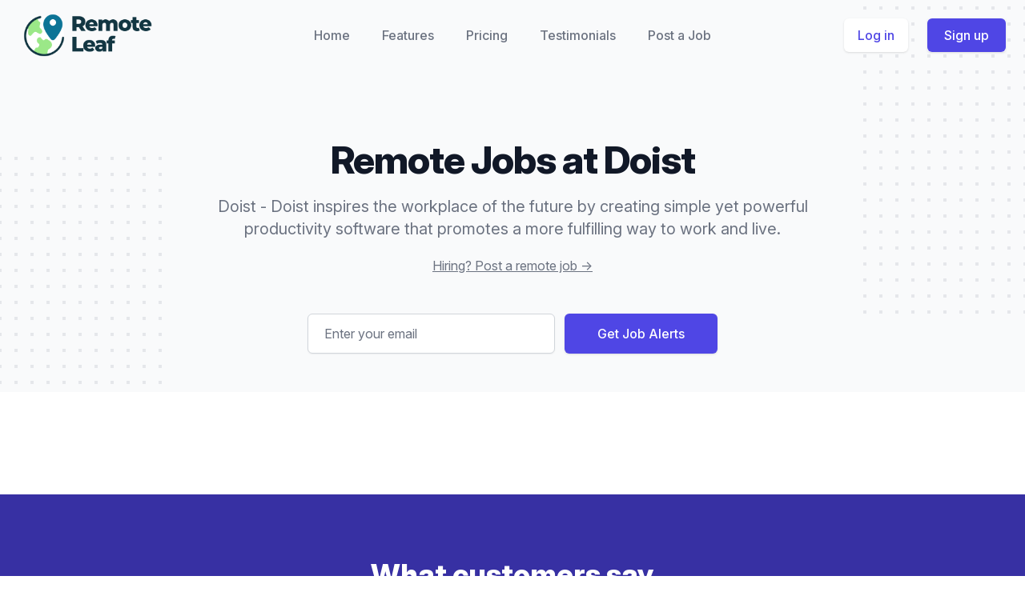

--- FILE ---
content_type: text/html; charset=utf-8
request_url: https://remoteleaf.com/remote-companies/doist
body_size: 7491
content:
<!DOCTYPE html> 
<html lang="en">

    <head>
        <meta charset="UTF-8">
        <meta name="viewport" content="width=device-width, initial-scale=1.0">
        <meta http-equiv="X-UA-Compatible" content="ie=edge">
        <title>Remote Jobs  at Doist   - Remote Leaf</title>
        <meta name="description"
            content="Doist is hiring remotely. There have been 0 remote jobs at Doist.  Doist - Doist inspires the workplace of the future by creating simple yet powerful productivity software that promotes a more fulfilling way to work and live. " />




        <meta property="og:title"
            content="Remote Jobs  at Doist   - Remote Leaf" />
        <meta property="og:url" content="https://remoteleaf.com/remote-companies/doist" />
        <meta property="og:description"
            content="Doist is hiring remotely. There have been 0 remote jobs at Doist.  Doist - Doist inspires the workplace of the future by creating simple yet powerful productivity software that promotes a more fulfilling way to work and live. " />
        <meta property="og:image"
            content="http://remoteleaf.com/static/leaf/img/og_home_2.png" />
        <meta property="og:type" content="website" />

        <meta name="twitter:card" content="summary_large_image" />
        <meta name="twitter:site" content="@abinaya_rl" />
        <meta property="twitter:image"
            content="http://remoteleaf.com/static/leaf/img/og_home_2.png" />
        <meta property="twitter:title"
            content="Remote Jobs  at Doist   - Remote Leaf" />
        <meta property="twitter:description"
            content="Doist is hiring remotely. There have been 0 remote jobs at Doist.  Doist - Doist inspires the workplace of the future by creating simple yet powerful productivity software that promotes a more fulfilling way to work and live. " />

        <link rel="shortcut icon" type="image/png" href="/static/leaf/img/Favicon%402x.png" />
        <link href="/static/leaf/css/tailwind-output.css" rel="stylesheet" type="text/css" media="all" />
        <link href="/static/leaf/css/custom.css" rel="stylesheet" type="text/css" media="all" />
        <link rel="stylesheet" href="https://rsms.me/inter/inter.css">
        <script src="https://cdn.jsdelivr.net/gh/alpinejs/alpine@v2.3.5/dist/alpine.js" defer=""></script>
    </head>

    <body>



        <section>
            <div class="relative bg-gray-50 overflow-hidden">
                <div class="hidden sm:block sm:absolute sm:inset-y-0 sm:h-full sm:w-full">
                    <div class="relative h-full max-w-screen-xl mx-auto">
                        <svg class="absolute right-full transform translate-y-1/4 translate-x-1/4 lg:translate-x-1/2"
                            width="404" height="784" fill="none" viewBox="0 0 404 784">
                            <defs>
                                <pattern id="f210dbf6-a58d-4871-961e-36d5016a0f49" x="0" y="0" width="20" height="20"
                                    patternUnits="userSpaceOnUse">
                                    <rect x="0" y="0" width="4" height="4" class="text-gray-200" fill="currentColor"></rect>
                                </pattern>
                            </defs>
                            <rect width="404" height="784" fill="url(#f210dbf6-a58d-4871-961e-36d5016a0f49)"></rect>
                        </svg>
                        <svg class="absolute left-full transform -translate-y-3/4 -translate-x-1/4 md:-translate-y-1/2 lg:-translate-x-1/2"
                            width="404" height="784" fill="none" viewBox="0 0 404 784">
                            <defs>
                                <pattern id="5d0dd344-b041-4d26-bec4-8d33ea57ec9b" x="0" y="0" width="20" height="20"
                                    patternUnits="userSpaceOnUse">
                                    <rect x="0" y="0" width="4" height="4" class="text-gray-200" fill="currentColor"></rect>
                                </pattern>
                            </defs>
                            <rect width="404" height="784" fill="url(#5d0dd344-b041-4d26-bec4-8d33ea57ec9b)"></rect>
                        </svg>
                    </div>
                </div>

                <div x-data="{ open: false }" class="relative pt-6 pb-12 sm:pb-12 md:pb-12 lg:pb-12 xl:pb-12">
                    <div class="max-w-screen-xl mx-auto px-4 sm:px-6">
                        <nav class="relative flex items-center justify-between sm:h-10 md:justify-center">
                            <div class="flex items-center flex-1 md:absolute md:inset-y-0 md:left-0">
                                <div class="flex items-center justify-between w-full md:w-auto">
                                    <a href="/" aria-label="Home">
                                        <img class="h-16 w-auto sm:h-16" src="/static/leaf/img/Logo%402x.png"
                                            alt="Logo">
                                    </a>
                                    <div class="-mr-2 flex items-center md:hidden">
                                        <button @click="open = true" type="button"
                                            class="inline-flex items-center justify-center p-2 rounded-md text-gray-400 hover:text-gray-500 hover:bg-gray-100 focus:outline-none focus:bg-gray-100 focus:text-gray-500 transition duration-150 ease-in-out"
                                            id="main-menu" aria-label="Main menu" aria-haspopup="true"
                                            x-bind:aria-expanded="open">
                                            <svg class="h-6 w-6" stroke="currentColor" fill="none" viewBox="0 0 24 24">
                                                <path stroke-linecap="round" stroke-linejoin="round" stroke-width="2"
                                                    d="M4 6h16M4 12h16M4 18h16"></path>
                                            </svg>
                                        </button>
                                    </div>
                                </div>
                            </div>
                            <div class="hidden md:flex md:space-x-10">
                                <a href="/"
                                    class="font-medium text-gray-500 hover:text-gray-900 transition duration-150 ease-in-out">Home</a>
                                <a href="/#features"
                                    class="font-medium text-gray-500 hover:text-gray-900 transition duration-150 ease-in-out">Features</a>
                                <a href="/#pricing"
                                    class="font-medium text-gray-500 hover:text-gray-900 transition duration-150 ease-in-out">Pricing</a>
                                <a href="/testimonials"
                                    class="font-medium text-gray-500 hover:text-gray-900 transition duration-150 ease-in-out">Testimonials</a>
                                <a href="/post-a-job"
                                    class="font-medium text-gray-500 hover:text-gray-900 transition duration-150 ease-in-out">Post a Job</a>
                            </div>
                            <div class="hidden md:absolute md:flex md:items-center md:justify-end md:inset-y-0 md:right-0">
                                <span class="inline-flex rounded-md">
                                    <a href="/login"
                                        class="inline-flex items-center shadow px-4 py-2 border border-transparent text-base leading-6 font-medium rounded-md text-indigo-600 bg-white hover:text-indigo-500 focus:outline-none focus:border-indigo-300 focus:shadow-outline-indigo active:bg-gray-50 active:text-indigo-700 transition duration-150 ease-in-out">
                                        Log in
                                    </a>
                                    <div class="inline-flex rounded shadow ml-6">
                                        <a href="/signup"
                                            class="inline-flex items-center justify-center px-5 py-2 border border-transparent text-base leading-6 font-medium rounded-md text-white bg-indigo-600 hover:bg-indigo-500 focus:outline-none focus:shadow-outline transition duration-150 ease-in-out">
                                            Sign up
                                        </a>
                                    </div>
                                </span>
                            </div>
                        </nav>
                    </div>
                    <!--
                Mobile menu, show/hide based on menu open state.
          
                Entering: "duration-150 ease-out"
                  From: "opacity-0 scale-95"
                  To: "opacity-100 scale-100"
                Leaving: "duration-100 ease-in"
                  From: "opacity-100 scale-100"
                  To: "opacity-0 scale-95"
              -->
                    <div class="absolute top-0 inset-x-0 p-2 transition transform origin-top-right md:hidden" x-show="open"
                        x-description="Mobile menu, show/hide based on menu open state."
                        x-transition:enter="duration-150 ease-out" x-transition:enter-start="opacity-0 scale-95"
                        x-transition:enter-end="opacity-100 scale-100" x-transition:leave="duration-100 ease-in"
                        x-transition:leave-start="opacity-100 scale-100" x-transition:leave-end="opacity-0 scale-95"
                        style="display: none;">
                        <div class="rounded-lg shadow-md">
                            <div class="rounded-lg bg-white shadow-xs overflow-hidden" role="menu"
                                aria-orientation="vertical" aria-labelledby="main-menu">
                                <div class="px-5 pt-4 flex items-center justify-between">
                                    <div>
                                        <img class="h-16 w-auto" src="/static/leaf/img/Logo%402x.png" alt="">
                                    </div>
                                    <div class="-mr-2">
                                        <button @click="open = false" type="button"
                                            class="inline-flex items-center justify-center p-2 rounded-md text-gray-400 hover:text-gray-500 hover:bg-gray-100 focus:outline-none focus:bg-gray-100 focus:text-gray-500 transition duration-150 ease-in-out"
                                            aria-label="Close menu">
                                            <svg class="h-6 w-6" stroke="currentColor" fill="none" viewBox="0 0 24 24">
                                                <path stroke-linecap="round" stroke-linejoin="round" stroke-width="2"
                                                    d="M6 18L18 6M6 6l12 12"></path>
                                            </svg>
                                        </button>
                                    </div>
                                </div>
                                <div class="px-2 pt-2 pb-3">
                                    <a href="/"
                                        class="block px-3 py-2 rounded-md text-base font-medium text-gray-700 hover:text-gray-900 hover:bg-gray-50 focus:outline-none focus:text-gray-900 focus:bg-gray-50 transition duration-150 ease-in-out"
                                        role="menuitem">Home</a>
                                    <a href="/#features"
                                        class="mt-1 block px-3 py-2 rounded-md text-base font-medium text-gray-700 hover:text-gray-900 hover:bg-gray-50 focus:outline-none focus:text-gray-900 focus:bg-gray-50 transition duration-150 ease-in-out"
                                        role="menuitem">Features</a>
                                    <a href="/#pricing"
                                        class="mt-1 block px-3 py-2 rounded-md text-base font-medium text-gray-700 hover:text-gray-900 hover:bg-gray-50 focus:outline-none focus:text-gray-900 focus:bg-gray-50 transition duration-150 ease-in-out"
                                        role="menuitem">Pricing</a>
                                    <a href="/testimonials"
                                        class="mt-1 block px-3 py-2 rounded-md text-base font-medium text-gray-700 hover:text-gray-900 hover:bg-gray-50 focus:outline-none focus:text-gray-900 focus:bg-gray-50 transition duration-150 ease-in-out"
                                        role="menuitem">Testimonials</a>
                                    <a href="/post-a-job"
                                        class="mt-1 block px-3 py-2 rounded-md text-base font-medium text-gray-700 hover:text-gray-900 hover:bg-gray-50 focus:outline-none focus:text-gray-900 focus:bg-gray-50 transition duration-150 ease-in-out"
                                        role="menuitem">Post a Job</a>
                                </div>
                                <div>
                                    <a href="/login"
                                        class="block w-full px-5 py-3 text-center font-medium text-indigo-600 bg-gray-50 hover:bg-gray-100 hover:text-indigo-700 focus:outline-none focus:bg-gray-100 focus:text-indigo-700 transition duration-150 ease-in-out"
                                        role="menuitem">
                                        Log in
                                    </a>
                                    <a href="/signup"
                                        class="block w-full px-5 py-3 text-center font-medium text-indigo-600 bg-gray-50 hover:bg-gray-100 hover:text-indigo-700 focus:outline-none focus:bg-gray-100 focus:text-indigo-700 transition duration-150 ease-in-out"
                                        role="menuitem">
                                        Sign up
                                    </a>
                                </div>
                            </div>
                        </div>
                    </div>

                    <main class="mt-10 mx-auto max-w-screen-xl px-4 sm:mt-12 sm:px-6 md:mt-16 lg:mt-20 xl:mt-28">



                        <div class="text-center">
                            <h1
                                class="text-4xl tracking-tight leading-10 font-extrabold text-gray-900 sm:text-4xl sm:leading-none md:text-5xl">
                                Remote Jobs  at Doist <br>
                            </h1>    

                            <p
                                class="mt-2 max-w-md mx-auto text-base text-gray-500 sm:text-lg md:mt-5 md:text-xl md:max-w-3xl">
                                 Doist - Doist inspires the workplace of the future by creating simple yet powerful productivity software that promotes a more fulfilling way to work and live.                         
                            </p>
                            <p
                                class="mt-2 max-w-md mx-auto text-base text-gray-500 sm:text-base md:mt-5 md:text-base md:max-w-3xl">
                                <a class="underline" href="/post-a-job"> Hiring? Post a remote job → </a>
                            </p> 

                            <form action="/signup" method="GET" class="mt-12 max-w-md mx-auto sm:max-w-lg sm:w-full sm:flex">
                                <div class="min-w-0 flex-1">
                                    <label for="email" class="sr-only">Email address</label>
                                    <input id="email" name='email' type="email" class="block w-full border border-gray-300 rounded-md px-5 py-3 text-base text-gray-900 placeholder-gray-500 shadow-sm focus:border-indigo-500 focus:ring-indigo-500" placeholder="Enter your email">
                                </div>
                                <div class="mt-4 sm:mt-0 sm:ml-3">
                                    <button type="submit" class="block w-full rounded-md border border-transparent px-5 py-3 bg-indigo-600 text-base font-medium text-white shadow hover:bg-indigo-700 focus:outline-none focus:ring-2 focus:ring-indigo-500 focus:ring-offset-2 sm:px-10">Get Job Alerts</button>
                                </div>
                            </form>





                        </div>
                        
                    </main>
                </div>
            </div>
        </section>


        <section>
            <div class="py-16 max-w-7xl mx-auto px-4 sm:px-6 lg:px-8">
                <div class="bg-white shadow overflow-hidden sm:rounded-md">
            
                    <ul class="divide-y divide-gray-200">
                        
                    </ul>
                </div>
            </div>
  </div>
</div>



        </section>




        <section>
            <div class="" style="">

                <div class="bg-indigo-800">
                    <div class="max-w-screen-xl mx-auto py-12 px-4 sm:py-16 sm:px-6 lg:px-8 lg:py-20">
                        <div class="max-w-4xl mx-auto text-center">
                            <h2 class="text-3xl leading-9 font-extrabold text-white sm:text-4xl sm:leading-10">
                                What customers say
                            </h2>
                        </div>
                    </div>
                </div>

            </div>

        </section>


        <section class="bg-indigo-800">
            <div class="max-w-screen-xl mx-auto text-center py-12 px-4 sm:px-6 lg:py-16 lg:px-8">
                <!-- This example requires Tailwind CSS v2.0+ -->
                <div class="shoutout-embed" data-wall="remoteleaf"></div>
                <script class="shoutout-script" src="https://embed.shoutout.so/embed.js" defer></script>
            </div>
        </section>


        <section>

            <div class="bg-white py-16 sm:py-24">
                <div class="relative sm:py-16">
                    <div aria-hidden="true" class="hidden sm:block">
                        <div class="absolute inset-y-0 left-0 w-1/2 bg-gray-50 rounded-r-3xl"></div>
                        <svg class="absolute top-8 left-1/2 -ml-3" width="404" height="392" fill="none" viewBox="0 0 404 392">
                            <defs>
                                <pattern id="8228f071-bcee-4ec8-905a-2a059a2cc4fb" x="0" y="0" width="20" height="20" patternUnits="userSpaceOnUse">
                                    <rect x="0" y="0" width="4" height="4" class="text-gray-200" fill="currentColor" />
                                </pattern>
                            </defs>
                            <rect width="404" height="392" fill="url(#8228f071-bcee-4ec8-905a-2a059a2cc4fb)" />
                        </svg>
                    </div>
                    <div class="mx-auto max-w-md px-4 sm:max-w-3xl sm:px-6 lg:max-w-7xl lg:px-8">
                        <div class="relative rounded-2xl px-6 py-10 bg-indigo-600 overflow-hidden shadow-xl sm:px-12 sm:py-20">
                            <div aria-hidden="true" class="absolute inset-0 -mt-72 sm:-mt-32 md:mt-0">
                                <svg class="absolute inset-0 h-full w-full" preserveAspectRatio="xMidYMid slice" xmlns="http://www.w3.org/2000/svg" fill="none" viewBox="0 0 1463 360">
                                    <path class="text-indigo-500 text-opacity-40" fill="currentColor" d="M-82.673 72l1761.849 472.086-134.327 501.315-1761.85-472.086z" />
                                    <path class="text-indigo-700 text-opacity-40" fill="currentColor" d="M-217.088 544.086L1544.761 72l134.327 501.316-1761.849 472.086z" />
                                </svg>
                            </div>
                            <div class="relative">
                                <div class="sm:text-center">
                                    <h2 class="text-3xl font-extrabold text-white tracking-tight sm:text-4xl">
                                        Sign up now to receive your first remote jobs list as early as tomorrow.
                                    </h2>
                                    <p class="mt-6 mx-auto max-w-2xl text-lg text-indigo-200">
                                        Enter your email address and take your job search to the next level
                                    </p>
                                </div>
                                <form action="#" class="mt-12 sm:mx-auto sm:max-w-lg sm:flex">
                                    <div class="min-w-0 flex-1">
                                        <label for="cta_email" class="sr-only">Email address</label>
                                        <input id="cta_email" type="email" class="block w-full border border-transparent rounded-md px-5 py-3 text-base text-gray-900 placeholder-gray-500 shadow-sm focus:outline-none focus:border-transparent focus:ring-2 focus:ring-white focus:ring-offset-2 focus:ring-offset-indigo-600" placeholder="Enter your email">
                                    </div>
                                    <div class="mt-4 sm:mt-0 sm:ml-3">
                                        <button type="submit" class="block w-full rounded-md border border-transparent px-5 py-3 bg-indigo-500 text-base font-medium text-white shadow hover:bg-indigo-400 focus:outline-none focus:ring-2 focus:ring-white focus:ring-offset-2 focus:ring-offset-indigo-600 sm:px-10">Get Job Leads</button>
                                    </div>
                                </form>
                            </div>
                        </div>
                    </div>
                </div>
            </div>

        </section>


<section>
    <footer aria-labelledby="footerHeading">
    <h2 id="footerHeading" class="sr-only">Footer</h2>
    <div class="max-w-6xl align-middle items-center mx-auto py-6 px-4 sm:px-6 lg:py-8 lg:px-8">
            <!-- This example requires Tailwind CSS v2.0+ -->
            <ul class="grid grid-cols-1 gap-4 sm:grid-cols-3 lg:grid-cols-4">
            
                <li class="">
                    <a class="underline text-sm" href="/remote-full-stack-jobs"> Remote Full Stack Jobs</a> 
                </li>
            
                <li class="">
                    <a class="underline text-sm" href="/remote-frontend-jobs"> Remote Frontend Jobs</a> 
                </li>
            
                <li class="">
                    <a class="underline text-sm" href="/remote-ruby-jobs"> Remote Ruby Jobs</a> 
                </li>
            
                <li class="">
                    <a class="underline text-sm" href="/remote-python-jobs"> Remote Python Jobs</a> 
                </li>
            
                <li class="">
                    <a class="underline text-sm" href="/remote-php-jobs"> Remote PHP Jobs</a> 
                </li>
            
                <li class="">
                    <a class="underline text-sm" href="/remote-javascript-jobs"> Remote Javascript Jobs</a> 
                </li>
            
                <li class="">
                    <a class="underline text-sm" href="/remote-mobile-dev-jobs"> Remote Mobile Development Jobs</a> 
                </li>
            
                <li class="">
                    <a class="underline text-sm" href="/remote-java-jobs"> Remote Java Jobs</a> 
                </li>
            
                <li class="">
                    <a class="underline text-sm" href="/remote-functional-jobs"> Remote Functional Jobs</a> 
                </li>
            
                <li class="">
                    <a class="underline text-sm" href="/remote-golang-jobs"> Remote Golang Jobs</a> 
                </li>
            
                <li class="">
                    <a class="underline text-sm" href="/remote-product-manager-jobs"> Remote Product Manager Jobs</a> 
                </li>
            
                <li class="">
                    <a class="underline text-sm" href="/remote-marketing-jobs"> Remote Marketing Jobs</a> 
                </li>
            
                <li class="">
                    <a class="underline text-sm" href="/remote-customer-support-jobs"> Remote Customer Support Jobs</a> 
                </li>
            
                <li class="">
                    <a class="underline text-sm" href="/remote-devops-jobs"> Remote DevOps Jobs</a> 
                </li>
            
                <li class="">
                    <a class="underline text-sm" href="/remote-data-analytics-jobs"> Remote Data Analytics Jobs</a> 
                </li>
            
                <li class="">
                    <a class="underline text-sm" href="/remote-c-sharp-jobs"> Remote C#/.Net Development Jobs</a> 
                </li>
            
                <li class="">
                    <a class="underline text-sm" href="/remote-ui-designer-jobs"> Remote UI Designer Jobs</a> 
                </li>
            
                <li class="">
                    <a class="underline text-sm" href="/remote-ux-designer-jobs"> Remote UX Designer Jobs</a> 
                </li>
            
                <li class="">
                    <a class="underline text-sm" href="/remote-ruby-on-rails-jobs"> Remote Ruby on Rails Jobs</a> 
                </li>
            
                <li class="">
                    <a class="underline text-sm" href="/remote-django-jobs"> Remote Django Jobs</a> 
                </li>
            
                <li class="">
                    <a class="underline text-sm" href="/remote-wordpress-jobs"> Remote Wordpress Jobs</a> 
                </li>
            
                <li class="">
                    <a class="underline text-sm" href="/remote-react-jobs"> Remote React Jobs</a> 
                </li>
            
                <li class="">
                    <a class="underline text-sm" href="/remote-android-jobs"> Remote Android Jobs</a> 
                </li>
            
                <li class="">
                    <a class="underline text-sm" href="/remote-ios-jobs"> Remote iOS Jobs</a> 
                </li>
            
                <li class="">
                    <a class="underline text-sm" href="/remote-haskell-jobs"> Remote Haskell Jobs</a> 
                </li>
            
                <li class="">
                    <a class="underline text-sm" href="/remote-scala-jobs"> Remote Scala Jobs</a> 
                </li>
            
                <li class="">
                    <a class="underline text-sm" href="/remote-engineering-manager-jobs"> Remote Engineering Manager Jobs</a> 
                </li>
            
                <li class="">
                    <a class="underline text-sm" href="/remote-sales-jobs"> Remote Sales Jobs</a> 
                </li>
            
                <li class="">
                    <a class="underline text-sm" href="/remote-site-reliablity-engineer-jobs"> Remote Site Reliablity Engineer Jobs</a> 
                </li>
            
                <li class="">
                    <a class="underline text-sm" href="/remote-data-science-jobs"> Remote Data Science Jobs</a> 
                </li>
            
                <li class="">
                    <a class="underline text-sm" href="/remote-angular-jobs"> Remote Angular Jobs</a> 
                </li>
            
                <li class="">
                    <a class="underline text-sm" href="/remote-web-dev-jobs"> Remote Web Dev Jobs</a> 
                </li>
            
                <li class="">
                    <a class="underline text-sm" href="/remote-nodejs-jobs"> Remote Node JS Jobs</a> 
                </li>
            
                <li class="">
                    <a class="underline text-sm" href="/remote-software-developer-jobs"> Remote Software Developer Jobs</a> 
                </li>
            
                <li class="">
                    <a class="underline text-sm" href="/remote-linux-jobs"> Remote Linux Jobs</a> 
                </li>
            
                <li class="">
                    <a class="underline text-sm" href="/remote-sysadmin-jobs"> Remote Sys Admin Jobs</a> 
                </li>
            
                <li class="">
                    <a class="underline text-sm" href="/remote-design-jobs"> Remote Design Jobs</a> 
                </li>
            
                <li class="">
                    <a class="underline text-sm" href="/remote-rails-jobs"> Remote Rails Jobs</a> 
                </li>
            
                <li class="">
                    <a class="underline text-sm" href="/remote-product-jobs"> Remote Product Jobs</a> 
                </li>
            
                <li class="">
                    <a class="underline text-sm" href="/remote-product-designer-jobs"> Remote Product Designer Jobs</a> 
                </li>
            
                <li class="">
                    <a class="underline text-sm" href="/remote-fullstack-jobs"> Remote Full Stack Jobs</a> 
                </li>
            
                <li class="">
                    <a class="underline text-sm" href="/remote-ui-ux-jobs"> Remote UI/UX Designer Jobs</a> 
                </li>
            
                <li class="">
                    <a class="underline text-sm" href="/remote-system-jobs"> Remote DevOps/SRE Engineer Jobs</a> 
                </li>
            
                <li class="">
                    <a class="underline text-sm" href="/remote-go-jobs"> Remote Golang Jobs</a> 
                </li>
            
                <li class="">
                    <a class="underline text-sm" href="/remote-mobile-jobs"> Remote Mobile Development Jobs</a> 
                </li>
            
                <li class="">
                    <a class="underline text-sm" href="/remote-dot-net-jobs"> Remote C#/.Net Development Jobs</a> 
                </li>
            
            </ul>
            <ul class="pt-8 grid grid-cols-1 gap-4 sm:grid-cols-3 lg:grid-cols-4">
            
                <li class="">
                    <a class="underline text-sm" href="/remote-jobs/anywhere"> Remote Jobs in ﻿Anywhere</a> 
                </li>
            
                <li class="">
                    <a class="underline text-sm" href="/remote-jobs/us"> Remote Jobs in United States</a> 
                </li>
            
                <li class="">
                    <a class="underline text-sm" href="/remote-jobs/europe"> Remote Jobs in Europe</a> 
                </li>
            
                <li class="">
                    <a class="underline text-sm" href="/remote-jobs/north-america"> Remote Jobs in North America</a> 
                </li>
            
                <li class="">
                    <a class="underline text-sm" href="/remote-jobs/uk"> Remote Jobs in United Kingdom</a> 
                </li>
            
                <li class="">
                    <a class="underline text-sm" href="/remote-jobs/asia"> Remote Jobs in Asia</a> 
                </li>
            
                <li class="">
                    <a class="underline text-sm" href="/remote-jobs/south-america"> Remote Jobs in South America</a> 
                </li>
            
                <li class="">
                    <a class="underline text-sm" href="/remote-jobs/afghanistan"> Remote Jobs in Afghanistan</a> 
                </li>
            
            </ul>
        </div>
    </footer>
</section>



        <section>
            <div class="bg-gray-800">
                <div class="max-w-screen-xl mx-auto py-12 px-4 sm:px-6 lg:py-16 lg:px-8">
                    <div class="xl:grid xl:grid-cols-3 xl:gap-8">
                        <div class="mt-8 xl:mt-0 pb-8">
                            <h4 class="text-lg leading-1 text-gray-200">
                                <img src="/static/leaf/img/Icon%402x.png" class="inline-block w-6 mr-1"> Remote Leaf
                            </h4>
                            <p class="mt-4 text-gray-300 text-base leading-6">
                                We are very passionate about remote work and helping people who want to start a career with
                                remote jobs. We believe remote work is the future.
                            </p>
                            <p class="mt-4 text-gray-300 text-base leading-6">
                                <a href="/open"> 100% self-funded and independent</a>
                            </p>
                        </div>
                        <div class="grid grid-cols-2 gap-8 xl:col-span-2">
                            <div class="md:grid md:grid-cols-2 md:gap-8">
                                <div></div>
                                <div>
                                    <h4 class="text-sm leading-5 font-semibold tracking-wider text-gray-400 uppercase">
                                        Resources
                                    </h4>
                                    <ul class="mt-3">
                                        <li>
                                            <a href="/post-a-job"
                                                class="text-base leading-6 text-gray-300 hover:text-white">
                                                Post a Job
                                            </a>
                                        </li>
                                        <li class="mt-2">
                                            <a href="/whoishiring"
                                                class="text-base leading-6 text-gray-300 hover:text-white">
                                                HN Who is hiring?
                                            </a>
                                        </li>
                                        <li class="mt-2">
                                            <a href="/blog" class="text-base leading-6 text-gray-300 hover:text-white">
                                                Blog
                                            </a>
                                        </li>
                                        <li class="mt-2">
                                            <a href="/login" class="text-base leading-6 text-gray-300 hover:text-white">
                                                Manage Account
                                            </a>
                                        </li>
                                        <li class="mt-2">
                                            <a href="/remote-jobs" class="text-base leading-6 text-gray-300 hover:text-white">
                                                Remote Jobs
                                            </a>
                                        </li>
                                        <li class="mt-2">
                                            <a href="/remote-companies" class="text-base leading-6 text-gray-300 hover:text-white">
                                                Remote Companies
                                            </a>
                                        </li>
                                    </ul>
                                </div>
                            </div>
                            <div class="md:grid md:grid-cols-2 md:gap-8">
                                <div>
                                    <h4 class="text-sm leading-5 font-semibold tracking-wider text-gray-400 uppercase">
                                        Product
                                    </h4>
                                    <ul class="mt-3">
                                        <li>
                                            <a href="/remote-jobs-api" class="text-base leading-6 text-gray-300 hover:text-white">
                                                Remote Leaf Jobs API
                                            </a>
                                        </li>
                                        <li class="mt-2">
                                            <a href="/sponsorship" class="text-base leading-6 text-gray-300 hover:text-white">
                                                Sponsorship
                                            </a>
                                        </li>
                                        <li class="mt-2">
                                            <a href="/pricing" class="text-base leading-6 text-gray-300 hover:text-white">
                                                Pricing
                                            </a>
                                        </li>
                                        <li class="mt-2">
                                            <a href="/testimonials"
                                                class="text-base leading-6 text-gray-300 hover:text-white">
                                                Testimonials
                                            </a>
                                        </li>
                                        <li class="mt-2">
                                            <a href="/open"
                                                class="text-base leading-6 text-gray-300 hover:text-white">
                                                Open Startup
                                            </a>
                                        </li>
                                    </ul>
                                </div>
                                <div class="mt-12 md:mt-0">
                                    <h4 class="text-sm leading-5 font-semibold tracking-wider text-gray-400 uppercase">
                                        Support
                                    </h4>
                                    <ul class="mt-3">
                                        <li>
                                            <a href="mailto:abi@remoteleaf.com" target="_blank"
                                                class="text-base leading-6 text-gray-300 hover:text-white">
                                                Email me
                                            </a>
                                        </li>
                                        <li class="mt-3">
                                            <a href="https://twitter.com/abinaya_rl" target="_blank"
                                                class="text-base leading-6 text-gray-300 hover:text-white">
                                                Follow Founder on Twitter
                                            </a>
                                        </li>
                                        <li class="mt-2">
                      <a href="https://t.me/abinaya4" ctarget="_blank" class="text-base leading-6 text-gray-300 hover:text-white"> Telegram </a>
                    </li>
                    <li class="mt-2">
                        <a href="/terms" ctarget="_blank" class="text-base leading-6 text-gray-300 hover:text-white">Terms  </a>
                      </li>
                      <li class="mt-2">
                        <a href="/policy" ctarget="_blank" class="text-base leading-6 text-gray-300 hover:text-white">Privacy Policy </a>
                      </li>
                                    </ul>
                                </div>
                            </div>
                        </div>
                    </div>
                </div>
            </div>

        </section>


    </body>



    <!-- Footer Ending -->
    <script src="https://code.jquery.com/jquery-3.5.1.slim.min.js" integrity="sha256-4+XzXVhsDmqanXGHaHvgh1gMQKX40OUvDEBTu8JcmNs=" crossorigin="anonymous"></script>
    <script type = "text/javascript">
        function validate() {
            if( $('div.checkbox-group.required :checkbox:checked').length > 0){
                return( true );
            }
            else{
                alert("Atleast one category preference should be selected")
                return( false );
            }

        }
    </script>
    <script async defer src="https://api.remoteleaf.com/app.js"></script>
    <noscript><img src="https://api.remoteleaf.com/image.gif" alt=""></noscript>

    <script>
        (function (i, s, o, g, r, a, m) {
            i['GoogleAnalyticsObject'] = r;
            i[r] = i[r] || function () {
                (i[r].q = i[r].q || []).push(arguments)
            }, i[r].l = 1 * new Date();
            a = s.createElement(o), m = s.getElementsByTagName(o)[0];
            a.async = 1;
            a.src = g;
            m.parentNode.insertBefore(a, m)
        })(window, document, 'script', 'https://www.google-analytics.com/analytics.js', 'ga');
        ga('create', 'UA-110321847-1', 'auto');
        ga('send', 'pageview');
    </script>

    <script type="text/javascript">window.$crisp=[];window.CRISP_WEBSITE_ID="f7fbfa7e-6dd7-47c2-833f-22bbe98a556b";(function(){d=document;s=d.createElement("script");s.src="https://client.crisp.chat/l.js";s.async=1;d.getElementsByTagName("head")[0].appendChild(s);})();</script>


</html>


--- FILE ---
content_type: text/css
request_url: https://remoteleaf.com/static/leaf/css/custom.css
body_size: 334
content:
/*! Place your custom styles here */
.checkbox-override {
    margin-bottom: 0em !important;
}

iframe {
    min-height: 0em !important;
}

.twitter_follow {
    margin-top: 4px !important;
}

.ohnohoney {
    opacity: 0;
    position: absolute;
    top: 0;
    left: 0;
    height: 0;
    width: 0;
    z-index: -1;
}
